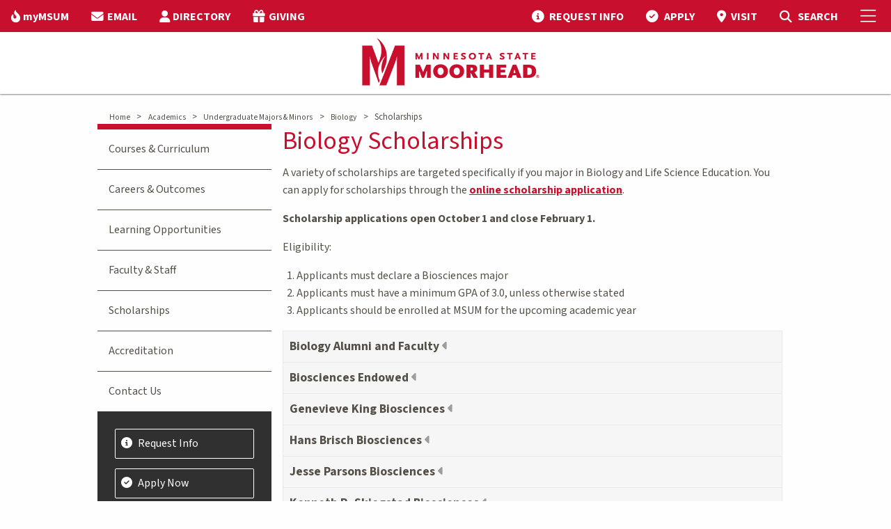

--- FILE ---
content_type: text/html; charset=utf-8
request_url: https://www.mnstate.edu/academics/majors/biology/scholarships
body_size: 44681
content:


<!DOCTYPE html>
<html lang="en" class="no-js">
<head>
    <meta charset="utf-8" />
    <title>
        Biology Scholarships at Minnesota State Moorhead
    </title>
    <meta name="description" content="A variety of scholarships are targeted specifically if you major in Biology at Moorhead." />
    <meta name="keywords" content="MSUM, MSU Moorhead, Minnesota State University Moorhead, Minnesota State Moorhead, Moorhead, Minnesota, college, academics, MSU, MnSCU, University, Moorhead State, MN, midwest, higher education,colleges,university,college,universities,biology,biology learning opportunities, biomedical science, B.A. in biology, B.S. in biology, biology major, biology degree, biology research, biology scholarships, scholarships" />

    <!--Open Graph-->
    <meta property="og:title" content="Biology Scholarships at Minnesota State Moorhead" />

        <meta property="og:image" content="" />

    <meta property="og:image:width" content="1366" />
    <meta property="og:image:height" content="911" />
    <meta property="og:video" content="" />
    <meta property="og:video:width" content="1366" />
    <meta property="og:video:height" content="911" />
    <meta property="og:description" content="A variety of scholarships are targeted specifically if you major in Biology at Moorhead." />
    <!--End Open Graph-->
    <!--Twitter-->
    <meta property="twitter:card" content="summary_large_image" />
    <meta property="twitter:description" content="A variety of scholarships are targeted specifically if you major in Biology at Moorhead." />
    <meta property="twitter:image" content="" />
    <!--End Twitter-->
    <meta name="facebook-domain-verification" content="nuc0lmxh2pd9ut38fr2p6ikq0zuzhm" />

    <!-- Google Tag Manager -->
    <script>
        (function (w, d, s, l, i) {
            w[l] = w[l] || []; w[l].push({
                'gtm.start':
                    new Date().getTime(), event: 'gtm.js'
            }); var f = d.getElementsByTagName(s)[0],
                j = d.createElement(s), dl = l != 'dataLayer' ? '&l=' + l : ''; j.async = true; j.src =
                    'https://www.googletagmanager.com/gtm.js?id=' + i + dl; f.parentNode.insertBefore(j, f);
        })(window, document, 'script', 'dataLayer', 'GTM-WSW5G7');
    </script>

    <!-- End Google Tag Manager -->
    <link rel="preconnect" href="https://fonts.googleapis.com">
    <link rel="preconnect" href="https://fonts.gstatic.com" crossorigin>
    <link href="https://fonts.googleapis.com/css2?family=Source+Sans+3:ital,wght@0,200..900;1,200..900&display=swap" rel="stylesheet">
    <link rel="Shortcut Icon" href="/img/favicon.ico" />
    <link rel="apple-touch-icon" href="/img/apple-touch-icon.png" />
    <meta name="viewport" content="width=device-width, initial-scale=1.0" />
    <link rel="stylesheet" type="text/css" href="https://cdn.datatables.net/v/zf/dt-1.10.24/r-2.2.7/datatables.min.css" />
    <script data-search-pseudo-elements src="https://kit.fontawesome.com/5bb8ccfb1f.js" crossorigin="anonymous"></script>
    <link href="/css/bundle.css?v=251" rel="stylesheet" type="text/css" />


    <script src="https://cdnjs.cloudflare.com/ajax/libs/jquery/3.3.1/jquery.min.js" crossorigin="anonymous"></script>
    <script src="https://cdnjs.cloudflare.com/ajax/libs/jqueryui/1.11.4/jquery-ui.min.js"></script>
    <script src="/foundation-6.5.1/js/vendor/foundation.js"></script>

    <link href="/css/blocks/accordion.css" rel="stylesheet" />

    <link rel="canonical" href="https://www.mnstate.edu/academics/majors/biology/scholarships" />

</head>
<body>

        <!-- Google Tag Manager (noscript) -->
        <noscript>
            <iframe src="https://www.googletagmanager.com/ns.html?id=GTM-WSW5G7"
                    height="0" width="0" style="display:none;visibility:hidden"></iframe>
        </noscript>
        <!-- End Google Tag Manager (noscript) -->
    
    
    


    <div class="hide-for-print">
    <div id="offCanvas" class="off-canvas position-right" data-off-canvas data-content-scroll="false">
        <button class="close-button" aria-label="Close menu" type="button" data-close>
            <span aria-hidden="true">&times;</span>
        </button>
        <div>
            <ul class="menu-header">
                <li></li>
            </ul>
            <ul class="accordion-menu vertical menu" data-accordion-menu data-multi-open="false" data-submenu-toggle="true" style="border-bottom: none;">
                    <li class="menu vertical nested">
                        <a href="/academics" target="">Academics</a>
                            <ul>
                                    <li>
                                        <a href="/academics/majors" target="">Undergraduate Majors &amp; Minors</a>
                                    </li>
                                    <li>
                                        <a href="/academics/graduate" target="">Graduate Degrees &amp; Certificates</a>
                                    </li>
                                    <li>
                                        <a href="/academics/online" target="">Online &amp; Distance Education</a>
                                    </li>
                                    <li>
                                        <a href="/academics/transfer" target="">Transfer Degrees</a>
                                    </li>
                                    <li>
                                        <a href="/academics/calendars" target="">Academic Calendars</a>
                                    </li>
                                    <li>
                                        <a href="/academics/accelerated-options" target="">Accelerated Options</a>
                                    </li>
                                    <li>
                                        <a href="/academics/requirements" target="">Academic Requirements</a>
                                    </li>
                                    <li>
                                        <a href="/academics/support" target="">Academic Support</a>
                                    </li>
                                    <li>
                                        <a href="/academics/opportunities" target="">Academic Opportunities</a>
                                    </li>
                                    <li>
                                        <a href="/about/accreditation" target="_top">Accreditation</a>
                                    </li>
                                    <li>
                                        <a href="/academics/colleges-schools" target="">Colleges, Schools &amp; Departments</a>
                                    </li>
                                    <li>
                                        <a href="/library" target="_top">Library</a>
                                    </li>
                            </ul>
                    </li>
                    <li class="menu vertical nested">
                        <a href="/admissions" target="">Admissions</a>
                            <ul>
                                    <li>
                                        <a href="/admissions/freshman" target="_top">Undergraduate</a>
                                    </li>
                                    <li>
                                        <a href="/admissions/freshman" target="">Freshman</a>
                                    </li>
                                    <li>
                                        <a href="/admissions/transfer" target="">Transfer</a>
                                    </li>
                                    <li>
                                        <a href="/admissions/international" target="">International</a>
                                    </li>
                                    <li>
                                        <a href="/admissions/online" target="">Online</a>
                                    </li>
                                    <li>
                                        <a href="/admissions/graduate" target="">Graduate</a>
                                    </li>
                                    <li>
                                        <a href="/admissions/military" target="">Veteran &amp; Military</a>
                                    </li>
                                    <li>
                                        <a href="/admissions/prospective-parents-families" target="">Prospective Parents &amp; Families</a>
                                    </li>
                                    <li>
                                        <a href="/admissions/representatives" target="">Contact Your Representative</a>
                                    </li>
                                    <li>
                                        <a href="/admissions/admitted" target="">Admitted</a>
                                    </li>
                                    <li>
                                        <a href="/admissions/request-information" target="">Request Information</a>
                                    </li>
                                    <li>
                                        <a href="/admissions/visit" target="">Visit Campus</a>
                                    </li>
                                    <li>
                                        <a href="/admissions/apply-now" target="">Apply Now</a>
                                    </li>
                            </ul>
                    </li>
                    <li class="menu vertical nested">
                        <a href="/cost-aid" target="">Cost &amp; Aid</a>
                            <ul>
                                    <li>
                                        <a href="/cost-aid/undergraduate" target="">Cost of Attendance</a>
                                    </li>
                                    <li>
                                        <a href="/cost-aid/tuition-fees" target="">Tuition &amp; Fees</a>
                                    </li>
                                    <li>
                                        <a href="/cost-aid/payment-options" target="">Payment Options</a>
                                    </li>
                                    <li>
                                        <a href="/cost-aid/tuition-fees/payment-dates" target="">Payment Dates</a>
                                    </li>
                                    <li>
                                        <a href="/cost-aid/financial-aid/apply" target="">Apply for Aid</a>
                                    </li>
                                    <li>
                                        <a href="/cost-aid/financial-aid" target="">Financial Aid</a>
                                    </li>
                                    <li>
                                        <a href="/cost-aid/scholarships" target="">Scholarships</a>
                                    </li>
                                    <li>
                                        <a href="/cost-aid/net-price-calculator" target="">Net Price Calculator</a>
                                    </li>
                            </ul>
                    </li>
                    <li class="menu vertical nested">
                        <a href="/student-life" target="">Student Life</a>
                            <ul>
                                    <li>
                                        <a href="/student-life/diversity-equity-inclusion" target="">Diversity, Equity &amp; Inclusion</a>
                                    </li>
                                    <li>
                                        <a href="/student-life/housing" target="_top">Housing</a>
                                    </li>
                                    <li>
                                        <a href="/student-life/housing/learning-communities" target="_top">Learning Communities</a>
                                    </li>
                                    <li>
                                        <a href="/student-life/dining" target="">Dining</a>
                                    </li>
                                    <li>
                                        <a href="/student-life/fm-area" target="">Fargo-Moorhead Area</a>
                                    </li>
                                    <li>
                                        <a href="/student-life/student-activities" target="_top">Organizations &amp; Activities</a>
                                    </li>
                                    <li>
                                        <a href="/student-life/health-wellness" target="">Health &amp; Wellness</a>
                                    </li>
                                    <li>
                                        <a href="/student-life/public-safety" target="">Safety &amp; Security</a>
                                    </li>
                                    <li>
                                        <a href="/student-life/student-services" target="">Student Services</a>
                                    </li>
                                    <li>
                                        <a href="/student-life/dean-students/case-management-services/immediate-needs" target="">Basic Need Resources</a>
                                    </li>
                            </ul>
                    </li>
                    <li class="menu vertical nested">
                        <a href="/athletics-recreation" target="">Athletics</a>
                            <ul>
                                    <li>
                                        <a href="https://www.msumdragons.com/" target="_top">Dragon Athletics</a>
                                    </li>
                                    <li>
                                        <a href="/athletics-recreation/club-sports" target="">Club Sports</a>
                                    </li>
                                    <li>
                                        <a href="/athletics-recreation/intramurals" target="">Intramurals</a>
                                    </li>
                                    <li>
                                        <a href="/athletics-recreation/recreation" target="">Recreation</a>
                                    </li>
                            </ul>
                    </li>
                    <li class="menu vertical nested">
                        <a href="/visitors" target="">Visitors</a>
                            <ul>
                                    <li>
                                        <a href="/visitors/alumni" target="_top">Alumni</a>
                                    </li>
                                    <li>
                                        <a href="/visitors/family" target="">Parents &amp; Family</a>
                                    </li>
                                    <li>
                                        <a href="/about/engaged-learning" target="_top">Community Engagement</a>
                                    </li>
                                    <li>
                                        <a href="/foundation" target="_top">MSUM Foundation</a>
                                    </li>
                                    <li>
                                        <a href="/visitors/maps" target="">Maps &amp; Parking</a>
                                    </li>
                                    <li>
                                        <a href="/admissions/visit" target="_top">Campus Visit</a>
                                    </li>
                                    <li>
                                        <a href="/admissions/visit/virtual-tour" target="_blank">Virtual Tour</a>
                                    </li>
                                    <li>
                                        <a href="https://news.mnstate.edu/" target="_top">News</a>
                                    </li>
                                    <li>
                                        <a href="https://www.bkstr.com/mnstatestore/home" target="_top">Bookstore</a>
                                    </li>
                                    <li>
                                        <a href="/foundation/give" target="_top">Donate</a>
                                    </li>
                            </ul>
                    </li>
                    <li class="menu vertical nested">
                        <a href="/about" target="">About</a>
                            <ul>
                                    <li>
                                        <a href="/about/mission-strategic-framework" target="">Mission, Vision &amp; Values</a>
                                    </li>
                                    <li>
                                        <a href="/about/accreditation" target="">Accreditation &amp; Compliance</a>
                                    </li>
                                    <li>
                                        <a href="/about/facts" target="">Facts</a>
                                    </li>
                                    <li>
                                        <a href="/about/institutional-effectiveness/institutional-reports" target="">Student Achievement Information</a>
                                    </li>
                                    <li>
                                        <a href="https://nces.ed.gov/collegenavigator/?q=minnesota&#x2B;state&#x2B;university&#x2B;moorhead&amp;s=all&amp;l=91&#x2B;94&amp;id=174358" target="_top">College Profile</a>
                                    </li>
                                    <li>
                                        <a href="/about/history-traditions" target="">Our History &amp; Traditions</a>
                                    </li>
                                    <li>
                                        <a href="/visitors/maps/webcam" target="_top">Our Campus</a>
                                    </li>
                                    <li>
                                        <a href="/about/university-leadership" target="">University Leadership</a>
                                    </li>
                                    <li>
                                        <a href="/about/president" target="">Meet Our President</a>
                                    </li>
                                    <li>
                                        <a href="/about/mission-strategic-framework" target="">Strategic Framework</a>
                                    </li>
                                    <li>
                                        <a href="/about/policies-procedures" target="">Policies &amp; Procedures</a>
                                    </li>
                                    <li>
                                        <a href="/academics/opportunities/artificial-intelligence" target="">Institute of Applied AI</a>
                                    </li>
                            </ul>
                    </li>
                    <li class="menu vertical nested hide-for-large">
                        <a alt="myMSUM" href="/mymsum">myMSUM</a>
                    </li>
                    <li class="menu vertical nested hide-for-large">
                        <a alt="EMAIL" href="https://outlook.com/minnstate.edu">EMAIL</a>
                    </li>
                    <li class="menu vertical nested hide-for-large">
                        <a alt="DIRECTORY" href="/directory">DIRECTORY</a>
                    </li>
                    <li class="menu vertical nested hide-for-large">
                        <a alt="GIVING" href="/foundation/give">GIVING</a>
                    </li>
            </ul>
        </div>
        <div>
                <!-- Visit Apply Buttons -->
                <div class="small-shrink text-center flex-dir-column" style="display: flex; padding-top: 1em;">
                    <a class="light-button" href="/admissions/request-information" title="Request info">
                        Request Info
                    </a>
                    <a class="light-button" href="/admissions/visit" title="Visit campus">
                        Visit
                    </a>
                    <a class="dark-button" href="/admissions/apply-now" title="Apply now">
                        Apply
                    </a>
                </div>
            <!-- Search -->
            <div id="top-search-container" class="search-form cell" style="padding: 1em;">
                <form action="/search/" method="get">
                    <div class="input-group">
                        <span class="input-group-label"><i class="fa fa-magnifying-glass"></i></span>
                        <input name="q" type="text" id="siteSearchTxt" class="search input-group-field" placeholder="Search mnstate.edu" title="Search Input" />
                        <div class="input-group-button">
                            <input type="submit" value="Submit" id="siteSearchBtn" class="button" />
                        </div>
                    </div>
                </form>
            </div>
        </div>

    </div>
</div>

<header>
    <div class="data-sticky-container">
        <div class="sticky" data-sticky data-options="marginTop:0;stickyOn:small;">
            <div class="hide-for-print" id="top-nav">
                <div class="grid-container-full">
                    <div class="grid-x">
                        <div class="cell shrink">
                            <ul class="dropdown menu align-right top-menu top-menu-left" data-dropdown-menu>
                                    <li class="show-for-large">
                                        <a alt="myMSUM" href="/mymsum"><i class="fa-solid fa-fire-flame-curved"></i><span class="top-nav-label">myMSUM</span></a>
                                    </li>
                                    <li class="show-for-large">
                                        <a alt="EMAIL" href="https://outlook.com/minnstate.edu"><i class="fas fa-envelope"></i><span class="top-nav-label">EMAIL</span></a>
                                    </li>
                                    <li class="show-for-large">
                                        <a alt="DIRECTORY" href="/directory"><i class="fas fa-user"></i><span class="top-nav-label">DIRECTORY</span></a>
                                    </li>
                                    <li class="show-for-large">
                                        <a alt="GIVING" href="/foundation/give"><i class="fas fa-gift"></i><span class="top-nav-label">GIVING</span></a>
                                    </li>
                            </ul>
                        </div>
                        <div class="cell auto">
                            <nav class="right-menu">
                                <ul class="dropdown menu align-right top-menu" data-dropdown-menu>
                                            <li class="top-menu-link hide-for-small-only">
                                                <a alt="REQUEST INFO" href="/admissions/request-information">
                                                    <i class="fas fa-circle-info"></i>
                                                    <span class="top-nav-label">REQUEST INFO</span></a>
                                            </li>
                                            <li class="top-menu-link hide-for-small-only">
                                                <a alt="APPLY" href="/admissions/apply-now">
                                                    <i class="fa-solid fa-circle-check"></i>
                                                    <span class="top-nav-label">APPLY</span></a>
                                            </li>
                                            <li class="top-menu-link hide-for-small-only">
                                                <a alt="VISIT" href="/admissions/visit">
                                                    <i class="fa-solid fa-location-dot"></i>
                                                    <span class="top-nav-label">VISIT</span></a>
                                            </li>
                                    <li class="search-icon search-open">
                                        <a alt="MSUM Site Search" href="#" class="open-search" aria-label="Toggle Search">
                                            <i class="fas fa-magnifying-glass"></i>
                                            <span class="show-for-sr">Toggle Search</span>
                                            <span class="hide-for-small-only">SEARCH</span>
                                        </a>
                                    </li>
                                    <li id="top-search-container">
                                        <form action="/search/" method="get">
                                            <div class="input-group">
                                                <span class="input-group-label"><i class="fa fa-magnifying-glass"></i></span>
                                                <input name="q" type="text" id="siteSearchTxt" class="search input-group-field" placeholder="Search mnstate.edu" title="Search Input" />
                                                <div class="input-group-button">
                                                    <input type="submit" value="Submit" id="siteSearchBtn" class="button" />
                                                </div>
                                            </div>
                                        </form>
                                    </li>
                                </ul>
                            </nav>
                        </div>
                        <div class="cell shrink">
                            <nav class="right-menu">
                                <ul class="menu top-menu">
                                    <li><a href="javascript:void(0)" data-toggle="offCanvas" aria-label="Toggle Mobile Menu"><i class="fal fa-bars"></i><span class="show-for-sr">Toggle Mobile Menu</span></a></li>
                                </ul>
                            </nav>
                        </div>
                    </div>
                </div>
            </div>
            <div id="transparent-header" class="opaque-bg">
                <div id="main-nav-container">
                    <div class="grid-container-full">
                        <div class="grid-x">
                            <div id="logo">
                                    <a href="/" id="Header1_LogoLink" alt="MSUM Home Page"><img src="/img/MSUM-Logo.png" id="Header1_LogoImage" alt="MSUM Home Page" /></a>
                            </div>
                        </div>
                    </div>
                </div>
            </div>
        </div>
    </div>
</header>

    <div id="main-body" class=" off-canvas-content" data-off-canvas-content>
        <section id="feature-image">
        </section>
        

    <div class="alert-container  ">
            <div class="alert-wrapper grid-container">
            </div>
        </div>


        <div id="main-content">
                <div class="grid-container no-pad">
                    <div class="grid-margin-x">
                        <div class="breadcrumbs hide-for-print" style="margin-top:.5rem">
                            <div>
                                <div class="breadcrumbs" style="margin-left:1.5rem">
                                        <span style="white-space:nowrap">
                                            <a href="/" target="">Home</a>
                                            <span class="arrow">&gt; </span>
                                        </span>
                                        <span style="white-space:nowrap">
                                            <a href="/academics" target="">Academics</a>
                                            <span class="arrow">&gt; </span>
                                        </span>
                                        <span style="white-space:nowrap">
                                            <a href="/academics/majors" target="">Undergraduate Majors &amp; Minors</a>
                                            <span class="arrow">&gt; </span>
                                        </span>
                                        <span style="white-space:nowrap">
                                            <a href="/academics/majors/biology" target="">Biology</a>
                                            <span class="arrow">&gt; </span>
                                        </span>
                                    <span style="white-space:nowrap">
                                        Scholarships
                                    </span>
                                </div>
                            </div>
                        </div>
                    </div>
                </div>

            



<div class="grid-container no-pad">
    <div class="grid-x no-pad">
        <div class="cell medium-12 large-order-2 large-9">
            <div class="main-content">
                
<div>
    <h1>Biology Scholarships</h1>

    <div>
        


<p>A variety of scholarships are targeted specifically if you major in Biology and Life Science Education. You can apply for scholarships through the <a title="online scholarship application" href="/cost-aid/scholarships">online scholarship application</a>.</p>
<p><strong>Scholarship applications open October 1 and close February 1.</strong></p>
<p>Eligibility:</p>
<ol>
<li>Applicants must declare a Biosciences major</li>
<li>Applicants must have a minimum GPA of 3.0, unless otherwise stated</li>
<li>Applicants should be enrolled at MSUM for the upcoming academic year</li>
</ol>




<div class="accordion"><div><div class='accordionHead'><a href='javascript:void(0)'>Biology Alumni and Faculty </a><i class='fas fa-caret-left'></i></div><div class='accordionContent'><div><p>This scholarship is awarded to students who will be of sophomore or junior standing in the fall of the next academic year and have a minimum GPA of 3.0.</p></div><div><p>Attach an essay describing your participation in research and any accomplishments in this area.</p>
<p>Attach a list of any awards, honors or scholarships you have received.</p></div><div></div></div></div><div><div class='accordionHead'><a href='javascript:void(0)'>Biosciences Endowed </a><i class='fas fa-caret-left'></i></div><div class='accordionContent'><div><p>This scholarship is awarded to full-time, outstanding senior students who are majoring in Biology.&nbsp;</p></div><div><p>No additional requirements are needed.&nbsp;</p></div><div></div></div></div><div><div class='accordionHead'><a href='javascript:void(0)'>Genevieve King Biosciences </a><i class='fas fa-caret-left'></i></div><div class='accordionContent'><div><p>This scholarship is awarded to senior students who have demonstrated exceptional academic achievement in biology and show excellent promise of continuing in a career in the biological sciences.&nbsp;</p></div><div><p>No additional requirements are needed.</p></div><div></div></div></div><div><div class='accordionHead'><a href='javascript:void(0)'>Hans Brisch Biosciences </a><i class='fas fa-caret-left'></i></div><div class='accordionContent'><div><p>This scholarship is awarded to sophomore, junior or senior students with a minimum GPA of 3.5.</p></div><div><p>Attach an essay describing your participation in research and any accomplishments in this area.</p>
<p>Attach a list of any awards, honors or scholarships you have received.</p></div><div></div></div></div><div><div class='accordionHead'><a href='javascript:void(0)'>Jesse Parsons Biosciences </a><i class='fas fa-caret-left'></i></div><div class='accordionContent'><div><p>This scholarship is awarded to students in Biosciences. Students must be a sophomore, junior or senior standing in the Fall of the next academic year with a GPA of 3.0 or higher.</p></div><div><p>Attach an essay describing your participation in research and any accomplishments in this area.</p>
<p>Attach a list of any awards, honors or scholarships you have received.</p></div><div></div></div></div><div><div class='accordionHead'><a href='javascript:void(0)'>Kenneth R. Skjegstad Biosciences </a><i class='fas fa-caret-left'></i></div><div class='accordionContent'><div><p>This scholarship is awarded to full-time, senior students who are majoring in a degree offered by the Biosciences Department.&nbsp;</p></div><div><p>No additional requirements are needed.&nbsp;</p></div><div></div></div></div><div><div class='accordionHead'><a href='javascript:void(0)'>Martin Abrahamson Biosciences </a><i class='fas fa-caret-left'></i></div><div class='accordionContent'><div><p>This scholarship is awarded to senior students in the Biosciences.</p></div><div><p>No additional requirements are needed.&nbsp;</p></div><div></div></div></div><div><div class='accordionHead'><a href='javascript:void(0)'>Phyllis Harber Biology </a><i class='fas fa-caret-left'></i></div><div class='accordionContent'><div><p>This scholarship is awarded to an upperclass student who is majoring in Biology.&nbsp;</p></div><div><p>No additional requirements are needed.&nbsp;</p></div><div></div></div></div><div><div class='accordionHead'><a href='javascript:void(0)'>Roland and Carolyn Barden Biosciences </a><i class='fas fa-caret-left'></i></div><div class='accordionContent'><div><p>This scholarship is awarded to full-time, junior or senior students who are majoring in Bioscience, Chemistry, or Biotechnology and demonstrate financial need.&nbsp;</p>
<p>Financial need is determined through the FAFSA. If you have not completed a FAFSA already, you can do so at studentaid.gov.&nbsp;</p></div><div><p>No additional requirements are needed.&nbsp;</p></div><div></div></div></div><div><div class='accordionHead'><a href='javascript:void(0)'>Russell J. Stewart Biosciences </a><i class='fas fa-caret-left'></i></div><div class='accordionContent'><div><p>This scholarship is awarded to full-time students who are pursuing a degree in Biology and/or Chemistry.&nbsp;</p></div><div><p>No additional requirements are needed.&nbsp;</p></div><div></div></div></div><div><div class='accordionHead'><a href='javascript:void(0)'>Senior Science Education Teacher </a><i class='fas fa-caret-left'></i></div><div class='accordionContent'><div><p>This scholarship is awarded to full-time, senior students who are majoring in Biological, Physical, or Earth Science Education and have outstanding potential for contributing to the field of Science Education.</p>
<p>&nbsp;</p></div><div><p>No additional requirements are needed.</p></div><div></div></div></div><div><div class='accordionHead'><a href='javascript:void(0)'>Thomas W. and Linda G. Collins Biosciences </a><i class='fas fa-caret-left'></i></div><div class='accordionContent'><div><p>This scholarship is awarded to full-time, senior students who are majoring in a degree offered by the Biosciences Department.&nbsp;</p></div><div><p>No additional requirements are needed.</p></div><div></div></div></div></div>

    </div>
</div>


            </div>
        </div>
        <div class="cell medium-12 large-order-1 large-3 side-nav hide-for-print">
            
<div class="side-nav-main-container">
        <ul class="side-nav-main">
                <li class="menuitem "><a href="/academics/majors/biology/courses" target="">Courses &amp; Curriculum</a></li>
                <li class="menuitem "><a href="/academics/majors/biology/careers-outcomes" target="">Careers &amp; Outcomes</a></li>
                <li class="menuitem "><a href="/academics/majors/biology/learning-opportunities" target="">Learning Opportunities</a></li>
                <li class="menuitem "><a href="/academics/majors/biology/faculty-staff" target="">Faculty &amp; Staff</a></li>
                <li class="menuitem active"><a href="/academics/majors/biology/scholarships" target="">Scholarships</a></li>
                <li class="menuitem "><a href="/academics/majors/biology/accreditation" target="">Accreditation</a></li>
                <li class="menuitem "><a href="/academics/majors/biology/contact" target="">Contact Us</a></li>
        </ul>
</div>
<ul class="side-static-nav white left-sortable group-container" data-id="-1">
            <li class="disable-edit"><a alt="Request Info" href="/admissions/request-information"><i class="fas fa-circle-info"></i><span class="top-nav-label">Request Info</span></a></li>
            <li class="disable-edit"><a alt="Apply Now" href="/admissions/apply-now"><i class="fas fa-check-circle"></i><span class="top-nav-label">Apply Now</span></a></li>
            <li class="disable-edit"><a alt="Visit Campus" href="/admissions/visit"><i class="fas fa-map-marker-alt"></i><span class="top-nav-label">Visit Campus</span></a></li>
</ul>


        </div>
    </div>
</div>
            

        </div>
    </div>
    <footer class="footer hide-for-print">
    <div class="footer-row-1 white">
        <div class="grid-container-full">
            <div class="grid-x text-center medium-text-left grid-padding-y medium-padding-collapse">
                <div class="cell medium-3 small-12 footer-column">
                    <ul>
                        <li><h4>MINNESOTA STATE MOORHEAD</h4></li>
                        <li><i class="fas fa-location-dot"></i>1104 7th Avenue South<br />Moorhead, MN 56563</li>
                        <li><i class="fas fa-phone-flip"></i>218.477.2161</li>
                        <li><i class="fas fa-circle-info"></i><a href="/contact" title="Contact Us">Contact Us</a></li>
                        <li><i class="fas fa-gift"></i><a href="/foundation/give/" title="Give to MSUM Student Scholarships">Give</a></li>
                    </ul>
                </div>
                <div class="cell medium-3 small-12 footer-column">
                    <ul>
                        <li><h4>RESOURCES</h4></li>
                        <li><a href="/about/accreditation/" title="Accreditation">Accreditation</a></li>
                        <li><a href="https://nces.ed.gov/collegenavigator/?q=minnesota+state+university+moorhead&s=all&l=91+94&id=174358" title="College Profile">College Profile</a></li>
                        <li><a href="/directory/" title="Directory">Directory</a></li>
                        <li><a href="/human-resources/employment/" title="Employment">Employment</a></li>
                        <li><a href="/academics/eservices/" title="eService">eServices</a></li>
                    </ul>
                </div>
                <div class="cell medium-3 small-12 footer-column">
                    <ul>
                        <li><h4>CAMPUS</h4></li>
                        <li><a href="/visitors/maps/" title="Maps">Maps</a></li>
						<li><a href="https://news.mnstate.edu/" title="News">News</a></li>
						<li><a href="/about/parking/" title="Parking">Parking</a></li>
                        <li><a href="/admissions/visit/virtual-tour/" title="Virtual Tour">Virtual Tour</a></li>
						<li><a href="/visitors/maps/webcam/" title="Campus Webcam">Webcam</a></li>
                    </ul>
                </div>
                <div class="cell medium-3 small-12 footer-column">
                    <ul>
						<li><h4>SAFETY</h4></li>
                        <li><a href="/student-life/public-safety/campus-reports/" title="Security Report">Annual Security Report</a></li>
                        <li><a href="/emergency/" title="Emergency">Emergency Information</a></li>                       
                        <li><a href="/student-life/dean-students/report-it/" title="Report It">Report It</a></li>
                        <li><a href="/about/policies-procedures/titleix/" title="Title IX">Title IX</a></li>
                        <li><a href="/about/accreditation/federal-coronavirus-relief-fund-reporting/" title="HEERF Reporting">HEERF Reporting</a></li>
                    </ul>
                </div>
            </div>
        </div>
    </div>
    <div class="footer-row-2 white">
        <div class="grid-container-full">
            <div class="grid-x align-center-middle grid-padding-y">
                <div class="cell medium-3 text-center" id="social-links">
                    <a href="https://www.facebook.com/msumoorhead" alt="MSU Moorhead Facebook" target="_blank" title="MSU Moorhead Facebook" aria-label="MSUM Facebook"><i class="fab fa-facebook"></i><span class="show-for-sr">MSUM Facebook</span></a>
                    <a href="https://www.twitter.com/MSUMoorhead" alt="MSU Moorhead Twitter" target="_blank" title="MSUM Twitter" aria-label="Minnesota State University Moorhead Twitter"><i class="fab fa-x-twitter"></i><span class="show-for-sr">Minnesota State University Moorhead Twitter</span></a>
                    <a href="https://www.instagram.com/msumoorhead" alt="MSU Moorhead Instagram" target="_blank" title="Minnesota State University Moorhead Instagram" aria-label="MSUM Instagram"><i class="fab fa-instagram"></i><span class="show-for-sr">MSUM Instagram</span></a>
                    <a href="https://www.youtube.com/msumoorhead" alt="MSU Moorhead Youtube" target="_blank" title="MSUM Youtube" aria-label="Minnesota State University Moorhead Youtube"><i class="fab fa-youtube"></i><span class="show-for-sr">Minnesota State University Moorhead Youtube</span></a>
                    <a href="https://www.tiktok.com/&#64msumoorhead" alt="MSU Moorhead TikTok" target="_blank" title="MSUM TikTok" aria-label="Minnesota State University Moorhead TikTok"><i class="fab fa-tiktok"></i><span class="show-for-sr">Minnesota State University Moorhead TikTok</span></a>
                </div>
                <div class="cell medium-6 text-center">
                        <div><em>Minnesota State University Moorhead</em>,</div>
                        <div>A member of the <a href="https://www.minnstate.edu/" title="Minnesota State System">Minnesota State system</a> and an affirmative action/equal opportunity university.</div>
                        <div>© <span id="Copyright">2026</span> Minnesota State University Moorhead.&nbsp;&nbsp;&nbsp;&nbsp;<a href="/contact/accessibility" title="Accessibility">Accessibility</a>&nbsp;&nbsp;&nbsp;&nbsp;<a href="/contact/privacy" title="Privacy">Privacy</a></div>
                </div>
                <div class="cell medium-3 text-center">
                    <a href="https://www.minnstate.edu/" title="Minnesota State System"><img src="/img/minnstate-logo.png" alt="Minnesota State System Home Page" /></a>
                </div>
            </div>
        </div>
    </div>
</footer>


    <script src="/js/bundle.js?v=1106"></script>

    <script src="https://cdnjs.cloudflare.com/ajax/libs/jquery-validate/1.17.0/jquery.validate.min.js" type="text/javascript"></script>
    <script src="https://cdnjs.cloudflare.com/ajax/libs/jquery-validation-unobtrusive/3.2.6/jquery.validate.unobtrusive.min.js" type="text/javascript"></script>
    <script type="text/javascript">$(document).bind("mobileinit", function () { $.extend($.mobile, { autoInitializePage: false }); $.mobile.hideUrlBar = false; });</script>
    <script src="https://code.jquery.com/mobile/1.5.0-rc1/jquery.mobile-1.5.0-rc1.min.js"></script>
    <script type="text/javascript" src="https://cdn.datatables.net/v/zf/dt-1.10.24/r-2.2.7/datatables.min.js"></script>
    <script src="/js/accordion.js"></script>


</body>
</html>


--- FILE ---
content_type: text/javascript; charset=UTF-8
request_url: https://www.mnstate.edu/js/bundle.js?v=1106
body_size: 12413
content:
$(document).foundation();$(document).ready(function(){$("#bolt-search-root").css("z-index","999");$("#messenger-root").css("z-index","999");$(".botpress--button-container--f1ib9x").css("z-index","1000");$(".data-sticky-container").on("sticky.zf.stuckto:top",function(){$(".transparent-header").hide();$(".transparent-header").addClass("opaque-bg");$("#toggle-menu-button").show()});$(".data-sticky-container").on("sticky.zf.unstuckfrom:top",function(){$(".transparent-header").show();$(".transparent-header").removeClass("opaque-bg");$("#toggle-menu-button").hide()});$("#toggle-menu-button").on("click",function(n){n.preventDefault();$(".transparent-header").toggle()});$(".lvl1title").is(":empty")||($(".level-1-small .alert-info").remove(),$(".showDetails").click(function(){window.location="/emergency/"}),$(".level-1-small").show());$(".lvl2title").is(":empty")||$(".level-2-warning").show();$(".hideLink").click(function(){$(".alert-info").hide();$(".hideLink").hide();$(".moreLink").hide();$(".showLink").show()});$(".showLink").click(function(){$(".alert-info").show();$(".hideLink").show();$(".moreLink").show();$(".showLink").hide()});$(".lvl1title").is(":empty")||($(".rslides").hide(),$("#emergency-alert").show(),$("#emergency-link").click(function(){window.location="/emergency/"}));$(".Expand-Bio").click(function(n){var t=$(this).closest(".bio-container");t.find(".short-bio").toggle();t.find(".Expand-Bio").toggle();n.stopImmediatePropagation();n.preventDefault()});$(".show-directory-video").click(function(n){var t=$(this).closest(".directory-container");t.find(".directory-picture").hide();t.find(".directory-video").slideDown();n.stopImmediatePropagation();n.preventDefault()});$(".open-search").click(function(n){$(window).width()<=1024?$(".search-open, .top-menu-link").hide("slide",100,function(){$("li#top-search-container").show("slide",{direction:"right"},100,function(){$("#siteSearchTxt").focus()})}):$("#top-nav span.top-nav-label").hide("slide",100,function(){$(".search-open").hide();$("li#top-search-container").show("slide",{direction:"right"},100,function(){$("#siteSearchTxt").focus()})});n.preventDefault()});$(document).on("scroll",function(){$("#siteSearchTxt").is(":visible")&&$("li#top-search-container").hide("slide",{direction:"right"},100,function(){$("#top-nav span.top-nav-label, .search-open, .top-menu-link").show("slide",100);$(".top-menu-left").show()})});$("#siteSearchTxt").on("blur",function(){$("li#top-search-container").hide("slide",{direction:"right"},100,function(){$("#top-nav span.top-nav-label, .search-open, .top-menu-link").show("slide",100);$(".top-menu-left").show()})});$("div.main-content").find("table").not(".dont-stack").each(function(){$(this).addClass("stack")});$("form.EPiServerForms").find("button[name='submit']").each(function(){$(this).addClass("light-button")});window.location.hash&&setTimeout(function(){var n=window.location.hash;window.location.hash="";window.location.hash=n},300)});$(window).on("load",function(){$("#epi-quickNavigator:visible").length>0&&$(window).width()<1150&&$(".right-menu").css("padding-right","5rem")});(function(n,t,i){i.SocialShare=function(t,r){function c(t,i,u){if(t==="print"){r.preventDefault();n.print();return}if(t==="email"){var f={subject:u.title,body:encodeURI(u.url)};n.open("mailto:?subject="+f.subject+"&body="+f.body,"_self");r.preventDefault();return}e(t,i)}function l(){var n=s(),t=h(n);c(n.type,t,n)}var u={facebookAppId:"2482672492000968",facebookUrl:"https://www.facebook.com/dialog/share?",twitterUrl:"https://twitter.com/intent/tweet?",linkedInUrl:"https://www.linkedin.com/shareArticle?"},f=function(n){t.attr("href",n);t.attr("target","_blank")},e=function(t,i){var u,e,s;switch(t){case"twitter":u=550;e=500;break;case"facebook":u=670;e=400;break;default:u=500;e=500}var h=screen.width/2-u/2,c=screen.height/2-e/2,o="width="+u+",height="+e+",left="+h+",top="+c+",";o+="resizable=yes,scrollbars=yes,toolbar=no,menubar=no,location=no,directories=no,status=yes";s=n.open(i,"popup",o);s?r.preventDefault():(console.log("Unable to open popup, most likely due to a popup blocker!"),f(i))},o={facebook:function(n){var t={app_id:u.facebookAppId,display:"popup",href:n.url,title:n.title,description:n.description,picture:n.media},r=i.param(t);return u.facebookUrl+r},twitter:function(n){var t={text:n.title,url:n.url},r=i.param(t);return u.twitterUrl+r},"linked-in":function(n){var t={mini:"true",url:n.url,title:n.title,summary:n.description},r=i.param(t);return u.linkedInUrl+r}},s=function(){var n=t.data("description"),i=t.data("type"),r=t.data("url");return{type:i,title:t.data("title"),description:n,media:t.data("media"),url:r}},h=function(n){var t=o[n.type];return t?t(n):null};l()};i.fn.socialShare=function(n,t,r){if(!i.data(this,"share-button")){var u=new i.SocialShare(this,n,t,r);this.data("share-button",u)}return this.data("share-button")};i(function(){i(t).on("click",".share-button",function(n){i(this).hasClass("speedBumpLink")||i(this).socialShare(n,".share-button")})})})(window,document,jQuery);
/*! lazysizes - v5.2.0-beta1 */
!function(n,t){var i=t(n,n.document);n.lazySizes=i;"object"==typeof module&&module.exports&&(module.exports=i)}("undefined"!=typeof window?window:{},function(n,t){"use strict";var f,i;if(function(){var t,r={lazyClass:"lazyload",loadedClass:"lazyloaded",loadingClass:"lazyloading",preloadClass:"lazypreload",errorClass:"lazyerror",autosizesClass:"lazyautosizes",srcAttr:"data-src",srcsetAttr:"data-srcset",sizesAttr:"data-sizes",minSize:40,customMedia:{},init:!0,expFactor:1.5,hFac:.8,loadMode:2,loadHidden:!0,ricTimeout:0,throttleDelay:125};i=n.lazySizesConfig||n.lazysizesConfig||{};for(t in r)t in i||(i[t]=r[t])}(),!t||!t.getElementsByClassName)return{init:function(){},cfg:i,noSupport:!0};var o=t.documentElement,s=n.Date,ot=n.HTMLPictureElement,h="addEventListener",r="getAttribute",e=n[h],u=n.setTimeout,it=n.requestAnimationFrame||u,k=n.requestIdleCallback,rt=/^picture$/i,st=["load","error","lazyincluded","_lazyloaded"],p={},ht=Array.prototype.forEach,c=function(n,t){return p[t]||(p[t]=new RegExp("(\\s|^)"+t+"(\\s|$)")),p[t].test(n[r]("class")||"")&&p[t]},l=function(n,t){c(n,t)||n.setAttribute("class",(n[r]("class")||"").trim()+" "+t)},d=function(n,t){var i;(i=c(n,t))&&n.setAttribute("class",(n[r]("class")||"").replace(i," "))},g=function(n,t,i){var r=i?h:"removeEventListener";i&&g(n,t);st.forEach(function(i){n[r](i,t)})},a=function(n,i,r,u,e){var o=t.createEvent("Event");return r||(r={}),r.instance=f,o.initEvent(i,!u,!e),o.detail=r,n.dispatchEvent(o),o},nt=function(t,u){var f;!ot&&(f=n.picturefill||i.pf)?(u&&u.src&&!t[r]("srcset")&&t.setAttribute("srcset",u.src),f({reevaluate:!0,elements:[t]})):u&&u.src&&(t.src=u.src)},v=function(n,t){return(getComputedStyle(n,null)||{})[t]},ut=function(n,t,r){for(r=r||n.offsetWidth;r<i.minSize&&t&&!n._lazysizesWidth;)r=t.offsetWidth,t=t.parentNode;return r},y=function(){var n,i,r=[],s=[],f=r,e=function(){var t=f;for(f=r.length?s:r,n=!0,i=!1;t.length;)t.shift()();n=!1},o=function(r,o){n&&!o?r.apply(this,arguments):(f.push(r),i||(i=!0,(t.hidden?u:it)(e)))};return o._lsFlush=e,o}(),w=function(n,t){return t?function(){y(n)}:function(){var t=this,i=arguments;y(function(){n.apply(t,i)})}},ct=function(n){var r,f=0,h=i.throttleDelay,t=i.ricTimeout,e=function(){r=!1;f=s.now();n()},o=k&&t>49?function(){k(e,{timeout:t});t!==i.ricTimeout&&(t=i.ricTimeout)}:w(function(){u(e)},!0);return function(n){var i;(n=!0===n)&&(t=33);r||(r=!0,i=h-(s.now()-f),i<0&&(i=0),n||i<9?o():u(o,i))}},ft=function(n){var t,r,i=99,f=function(){t=null;n()},e=function(){var n=s.now()-r;n<i?u(e,i-n):(k||f)(f)};return function(){r=s.now();t||(t=u(e,i))}},et=function(){var yt,ut,kt,et,dt,gt,ni,ot,st,lt,at,pt,oi=/^img$/i,si=/^iframe$/i,hi="onscroll"in n&&!/(gle|ing)bot/.test(navigator.userAgent),ci=0,wt=0,b=0,k=-1,ti=function(n){b--;(!n||b<0||!n.target)&&(b=0)},ii=function(n){return null==pt&&(pt="hidden"==v(t.body,"visibility")),pt||!("hidden"==v(n.parentNode,"visibility")&&"hidden"==v(n,"visibility"))},li=function(n,i){var u,r=n,f=ii(n);for(ot-=i,at+=i,st-=i,lt+=i;f&&(r=r.offsetParent)&&r!=t.body&&r!=o;)(f=(v(r,"opacity")||1)>0)&&"visible"!=v(r,"overflow")&&(u=r.getBoundingClientRect(),f=lt>u.left&&st<u.right&&at>u.top-1&&ot<u.bottom+1);return f},ri=function(){var w,n,s,c,a,e,v,l,d,h,y,p,u=f.elements;if((et=i.loadMode)&&b<8&&(w=u.length)){for(n=0,k++;n<w;n++)if(u[n]&&!u[n]._lazyRace)if(!hi||f.prematureUnveil&&f.prematureUnveil(u[n]))vt(u[n]);else if((l=u[n][r]("data-expand"))&&(e=1*l)||(e=wt),h||(h=!i.expand||i.expand<1?o.clientHeight>500&&o.clientWidth>500?500:370:i.expand,f._defEx=h,y=h*i.expFactor,p=i.hFac,pt=null,wt<y&&b<1&&k>2&&et>2&&!t.hidden?(wt=y,k=0):wt=et>1&&k>1&&b<6?h:ci),d!==e&&(gt=innerWidth+e*p,ni=innerHeight+e,v=-1*e,d=e),s=u[n].getBoundingClientRect(),(at=s.bottom)>=v&&(ot=s.top)<=ni&&(lt=s.right)>=v*p&&(st=s.left)<=gt&&(at||lt||st||ot)&&(i.loadHidden||ii(u[n]))&&(ut&&b<3&&!l&&(et<3||k<4)||li(u[n],e))){if(vt(u[n]),a=!0,b>9)break}else!a&&ut&&!c&&b<4&&k<4&&et>2&&(yt[0]||i.preloadAfterLoad)&&(yt[0]||!l&&(at||lt||st||ot||"auto"!=u[n][r](i.sizesAttr)))&&(c=yt[0]||u[n]);c&&!a&&vt(c)}},p=ct(ri),ui=function(n){var t=n.target;if(t._lazyCache)return void delete t._lazyCache;ti(n);l(t,i.loadedClass);d(t,i.loadingClass);g(t,fi);a(t,"lazyloaded")},ai=w(ui),fi=function(n){ai({target:n.target})},vi=function(n,t){try{n.contentWindow.location.replace(t)}catch(i){n.src=t}},yi=function(n){var t,u=n[r](i.srcsetAttr);(t=i.customMedia[n[r]("data-media")||n[r]("media")])&&n.setAttribute("media",t);u&&n.setAttribute("srcset",u)},pi=w(function(n,t,f,e,o){var s,h,v,c,p,w;(p=a(n,"lazybeforeunveil",t)).defaultPrevented||(e&&(f?l(n,i.autosizesClass):n.setAttribute("sizes",e)),h=n[r](i.srcsetAttr),s=n[r](i.srcAttr),o&&(v=n.parentNode,c=v&&rt.test(v.nodeName||"")),w=t.firesLoad||"src"in n&&(h||s||c),p={target:n},l(n,i.loadingClass),w&&(clearTimeout(kt),kt=u(ti,2500),g(n,fi,!0)),c&&ht.call(v.getElementsByTagName("source"),yi),h?n.setAttribute("srcset",h):s&&!c&&(si.test(n.nodeName)?vi(n,s):n.src=s),o&&(h||c)&&nt(n,{src:s}));n._lazyRace&&delete n._lazyRace;d(n,i.lazyClass);y(function(){var t=n.complete&&n.naturalWidth>1;w&&!t||(t&&l(n,"ls-is-cached"),ui(p),n._lazyCache=!0,u(function(){"_lazyCache"in n&&delete n._lazyCache},9));"lazy"==n.loading&&b--},!0)}),vt=function(n){if(!n._lazyRace){var f,t=oi.test(n.nodeName),e=t&&(n[r](i.sizesAttr)||n[r]("sizes")),u="auto"==e;(u||!ut)&&t&&(n[r]("src")||n.srcset)&&!n.complete&&!c(n,i.errorClass)&&c(n,i.lazyClass)||(f=a(n,"lazyunveilread").detail,u&&tt.updateElem(n,!0,n.offsetWidth),n._lazyRace=!0,b++,pi(n,f,u,e,t))}},wi=ft(function(){i.loadMode=3;p()}),ei=function(){3==i.loadMode&&(i.loadMode=2);wi()},bt=function(){if(!ut){if(s.now()-dt<999)return void u(bt,999);ut=!0;i.loadMode=3;p();e("scroll",ei,!0)}};return{_:function(){dt=s.now();f.elements=t.getElementsByClassName(i.lazyClass);yt=t.getElementsByClassName(i.lazyClass+" "+i.preloadClass);e("scroll",p,!0);e("resize",p,!0);e("pageshow",function(n){if(n.persisted){var r=t.querySelectorAll("."+i.loadingClass);r.length&&r.forEach&&it(function(){r.forEach(function(n){n.complete&&vt(n)})})}});n.MutationObserver?new MutationObserver(p).observe(o,{childList:!0,subtree:!0,attributes:!0}):(o[h]("DOMNodeInserted",p,!0),o[h]("DOMAttrModified",p,!0),setInterval(p,999));e("hashchange",p,!0);["focus","mouseover","click","load","transitionend","animationend"].forEach(function(n){t[h](n,p,!0)});/d$|^c/.test(t.readyState)?bt():(e("load",bt),t[h]("DOMContentLoaded",p),u(bt,2e4));f.elements.length?(ri(),y._lsFlush()):p()},checkElems:p,unveil:vt,_aLSL:ei}}(),tt=function(){var n,f=w(function(n,t,i,r){var f,u,e;if(n._lazysizesWidth=r,r+="px",n.setAttribute("sizes",r),rt.test(t.nodeName||""))for(f=t.getElementsByTagName("source"),u=0,e=f.length;u<e;u++)f[u].setAttribute("sizes",r);i.detail.dataAttr||nt(n,i.detail)}),r=function(n,t,i){var r,u=n.parentNode;u&&(i=ut(n,u,i),r=a(n,"lazybeforesizes",{width:i,dataAttr:!!t}),r.defaultPrevented||(i=r.detail.width)&&i!==n._lazysizesWidth&&f(n,u,r,i))},o=function(){var t,i=n.length;if(i)for(t=0;t<i;t++)r(n[t])},u=ft(o);return{_:function(){n=t.getElementsByClassName(i.autosizesClass);e("resize",u)},checkElems:u,updateElem:r}}(),b=function(){!b.i&&t.getElementsByClassName&&(b.i=!0,tt._(),et._())};return u(function(){i.init&&b()}),f={cfg:i,autoSizer:tt,loader:et,init:b,uP:nt,aC:l,rC:d,hC:c,fire:a,gW:ut,rAF:y}})